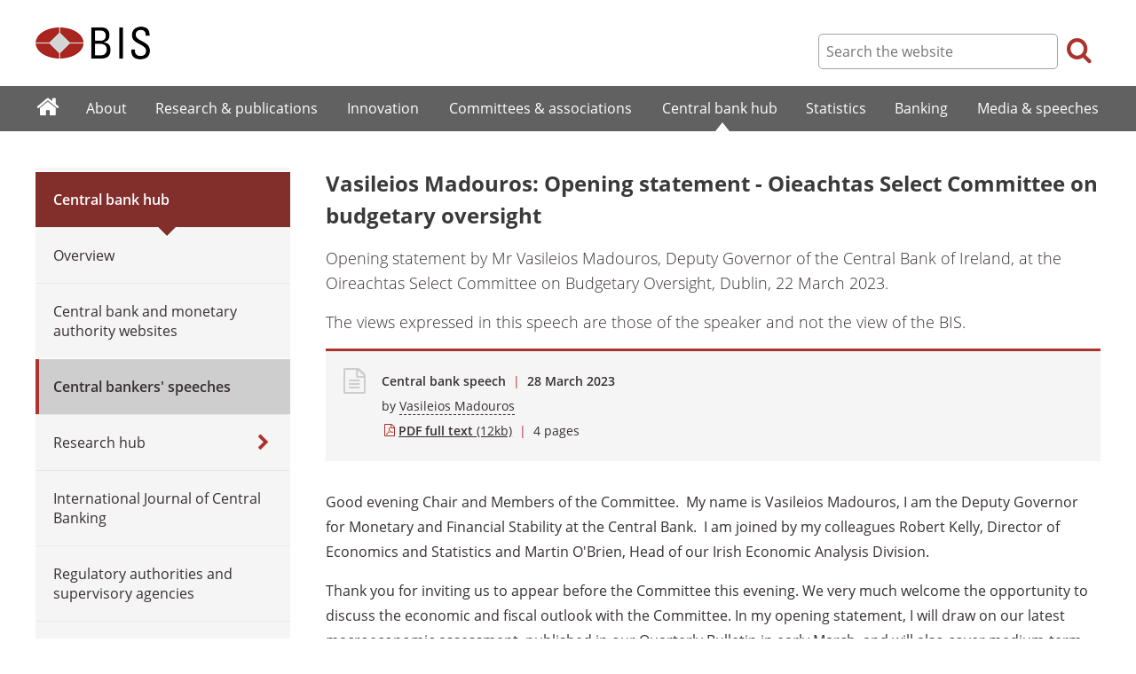

--- FILE ---
content_type: text/html; charset=UTF-8
request_url: https://www.bis.org/review/r230328e.htm
body_size: 9291
content:
<!DOCTYPE html>
<html class='no-js' lang='en' xml:lang='en' xmlns='http://www.w3.org/1999/xhtml'>
<head>
<meta content='IE=edge' http-equiv='X-UA-Compatible'>
<meta content='width=device-width, initial-scale=1.0' name='viewport'>
<meta content='text/html; charset=utf-8' http-equiv='Content-Type'>
<meta content='Vasileios Madouros: Opening statement - Oieachtas Select Committee on budgetary oversight ' property='og:title'>
<meta content='Opening statement by Mr Vasileios Madouros, Deputy Governor of the Central Bank of Ireland, at the Oireachtas Select Committee on Budgetary Oversight, Dublin, 22 March 2023. ' property='og:description'>
<meta content='https://www.bis.org/review/r230328e.htm' property='og:url'>
<link href='https://www.bis.org/review/r230328e.htm' rel='canonical'>
<meta content='https://www.bis.org/img/bislogo_og.jpg' property='og:image'>
<meta content='summary_large_image' name='twitter:card'>
<meta content='@bis_org' name='twitter:site'>
<meta content='Inflation' name='keywords'>
<meta content='Opening statement by Mr Vasileios Madouros, Deputy Governor of the Central Bank of Ireland, at the Oireachtas Select Committee on Budgetary Oversight, Dublin, 22 March 2023. ' name='description'>
<meta content='Tue, 28 Mar 2023 07:13:00 +0000' http-equiv='Last-Modified'>
<title>Vasileios Madouros: Opening statement - Oieachtas Select Committee on budgetary oversight </title>
<link rel="icon" type="image/x-icon" href="/favicon-570124710617266452aaee59dc8fe89474345158607e5dd372d3f5389925fe99.ico" />
<link rel="shortcut icon" type="image/x-icon" href="/favicon-570124710617266452aaee59dc8fe89474345158607e5dd372d3f5389925fe99.ico" />
<link rel="stylesheet" href="/bis_original/bis/bis-262d81e317cbfa091209278241285c98d68fd0108063707e26ed5056b5a8a9c7.css" />
<link rel="stylesheet" href="/bis_original/shared/print-5dd6ea242dd39ae99601c816cf6ba8e800e519f71ffa3f5a06a8ef0ddf95f597.css" media="print" />
<link rel="stylesheet" href="/bis_original/datepicker-2b8b830d9c7f6d44e13429eb6f9765b328252be7861d72d47fff747eed394520.css" />
<link rel="stylesheet" href="/bis_original/select2-9f92f610bb1b5969b636a4d9c11476007c07643dfa60decc107ec99c81529f51.css" />
<link rel="stylesheet" href="/application-7aad27a6997b61c1490ab5b33b9a9a23d7ae915d79bd20c9b87fb5f87797e242.css" />
<script src="/js/jquery3.js"></script>
<script src="/application-f7b990a121f2fc4ca1a797046ff8f2c3b157eb2bde2fb4263fbf60fdbfde7647.js"></script>
<script src="/js/modernizr.custom.js"></script>
<script src="/bis_original/bis/standard-pretty-4cdc8e5d8567b62371db0d5853b6fd2d2363f1126e880919f0d2fa3ff8b0acdb.js"></script>

<meta content='Vasileios Madouros: Opening statement - Oieachtas Select Committee on budgetary oversight ' name='citation_title'>
<meta content='Vasileios Madouros' name='citation_author'>
<meta content='2023-03-28' name='citation_publication_date'>
<meta content='2023-03-28' name='DC.date'>
</head>
<body>
<div class='dt tagwidth' id='body'>
<div id='bispage'>
<noscript>
<div class='_pagemsgdiv display-nojs noprint'>
<div class='pagemsg'>
This website requires javascript for proper use
</div>
</div>
</noscript>
<div class='_pagemsgdiv noprint' id='codemsg'>
<div style='display: table;'>
<div class='pagemsg' id='pagemsg'></div>
<input alt='close' id='pagemsgx' src='/img/icons/closeX.png' type='image'>
</div>
</div>
<div id='pagecontent'>
<div id='_review_r230328e_pdf'>
<div id='page-header'>
<div class='fullwidth-outer' id='pagehdr1'>
<div class='fullwidth-inner'>
<div id='pagehdr1table'>
<div id='hdr_logo'>
<a href="/"><img alt="The Bank for International Settlements" src="/img/bis-logo-short.gif" />
</a></div>
<div style='display:table-cell; width:100%;'></div>
<div class='noprint' id='hdr_tools'>
<div class='hdrtools_class' id='hdr_tool_search'>
<div class='hdr_searchicon icon icon-search' id='hdr_tool_searchicon'></div>
<div id='hdr_tool_searchiconX'>
<div class='spinner2 diagonal part-1'></div>
<div class='spinner2 diagonal part-2'></div>
</div>
</div>
<div class='hdrtools_class' id='hdr_tool_hamburger'>
<div class='noprint' id='hdr_tool_hamburgericon'>
<div class='menuhamburger spinner-master2' id='mobilemenu_hamburger'>
<div id='spinner'>
<div class='spinner2 diagonal part-1'></div>
<div class='spinner2 horizontal'></div>
<div class='spinner2 diagonal part-2'></div>
</div>
</div>
</div>
</div>
</div>
<div class='noprint' id='hdr_search'>
<form accept-charset='UTF-8' action='/search/index.htm' class='hdr_searchform' method='get'>
<div class='hdr_searchboxdiv'>
<fieldset class='hdr_searchbox'>
<input class='hdr_searchfield' id='sp_q' maxlength='80' name='globalset_q' placeholder='Search the website' type='text'>
</fieldset>
</div>
<div class='hdr_searchbuttondiv'>
<button class='hdr_searchbutton' type='submit'>
<span class='hdr_searchicon icon icon-search'></span>
</button>
</div>
</form>
</div>
</div>

</div>
</div>
<div class='fullwidth-outer' id='pagehdr2'>
<div class='fullwidth-inner'>
<div class='noprint' id='hdr_mobilesearch'>
<form accept-charset='UTF-8' action='/search/index.htm' class='hdr_searchform' method='get'>
<div class='hdr_searchboxdiv'>
<fieldset class='hdr_searchbox'>
<input class='hdr_searchfield' maxlength='80' name='globalset_q' placeholder='Search the website' type='text'>
</fieldset>
</div>
<div class='hdr_searchbuttondiv'>
<button class='hdr_searchbutton' type='submit'>
<span class='hdr_searchicon icon icon-search'></span>
</button>
</div>
</form>
</div>

</div>
</div>
</div>

<div class='noprint' id='accessibilityLinks'>
<a accesskey='0' href='#accessibilityLinks' title='access keys list'></a>
<a accesskey='1' href='#center' title='skip navigation'></a>
<a accesskey='2' href='#sp_q' title='quick search'></a>
<a accesskey='3' href='#main_menu' title='main menu'></a>
<a accesskey='4' href='#local_menu' title='local menu'></a>
<a accesskey='5' href='/sitemap/' title='sitemap'></a>
</div>
<div data-react-class="MainMenu" data-react-props="{&quot;document&quot;:{&quot;id&quot;:33973,&quot;id_cms&quot;:120432,&quot;path&quot;:&quot;/review/r230328e.pdf&quot;,&quot;menu_id&quot;:60,&quot;parent_id&quot;:null,&quot;short_title&quot;:&quot;Vasileios Madouros: Opening statement - Oieachtas Select Committee on budgetary oversight &quot;,&quot;long_title&quot;:&quot;\u003cp\u003e\u003cspan\u003eOpening statement by Mr Vasileios Madouros, Deputy Governor of the Central Bank of Ireland, \u003c/span\u003e\u003cspan\u003eat the Oireachtas Select Committee on Budgetary Oversight, Dublin, 22 March 2023. \u003c/span\u003e\u003c/p\u003e&quot;,&quot;chapter_title&quot;:null,&quot;extra_information&quot;:&quot;\u003cp\u003eOpening statement by Mr Vasileios Madouros, Deputy Governor of the Central Bank of Ireland, at the Oireachtas Select Committee on Budgetary Oversight, Dublin, 22 March 2023. \u003c/p\u003e&quot;,&quot;description&quot;:&quot;Opening statement by Mr Vasileios Madouros, Deputy Governor of the Central Bank of Ireland, at the Oireachtas Select Committee on Budgetary Oversight, Dublin, 22 March 2023. &quot;,&quot;abstract&quot;:null,&quot;content&quot;:&quot;\u003cp\u003eGood evening Chair and Members of the Committee.  My name is Vasileios Madouros, I am the Deputy Governor for Monetary and Financial Stability at the Central Bank.  I am joined by my colleagues Robert Kelly, Director of Economics and Statistics and Martin O&#39;Brien, Head of our Irish Economic Analysis Division. \u003c/p\u003e\r\n\u003cp\u003eThank you for inviting us to appear before the Committee this evening. We very much welcome the opportunity to discuss the economic and fiscal outlook with the Committee. In my opening statement, I will draw on our latest macroeconomic assessment, published in our Quarterly Bulletin in early March, and will also cover medium-term challenges for the public finances.\u003c/p\u003e\r\n\u003cp\u003eIt is worth flagging upfront that the projections in the Quarterly Bulletin were completed before the most recent period of volatility in international financial markets. In light of these developments, there is additional uncertainty around the baseline projections for growth and inflation.\u003c/p\u003e\r\n\u003cp\u003eAs you would expect, the Central Bank has been monitoring and evaluating global financial market developments, including through close engagement with our European counterparts and, domestically, under the auspices of Ireland&#39;s Financial Stability Group. The Irish and euro area banking sector is resilient to a wide range of potential adverse shocks, with strong capital and liquidity positions. Moreover, as the ECB President remarked last week, the Eurosystem stands ready to respond as necessary to preserve price stability and financial stability in the euro area.\u003ca class=\&quot;hashlink\&quot; id=\&quot;fn_1\&quot; href=\&quot;#fn1\&quot;\u003e\u003csup\u003e1\u003c/sup\u003e\u003c/a\u003e\u003c/p\u003e\r\n\u003ch3\u003eMedium-term economic and fiscal outlook\u003c/h3\u003e\r\n\u003cp\u003eWhile macroeconomic conditions are still challenging, primarily due to the continued high rate of inflation, the Irish economy overall has proven resilient. Indeed, recent activity levels have been somewhat stronger than we would have expected going into the winter months. \u003c/p\u003e\r\n\u003cp\u003eModified Domestic Demand (MDD) is estimated to have grown by 8.2 per cent in 2022, driven by a particularly strong recovery in the first half of the year. In the second half of 2022, the economy slowed significantly, as the economic effects of higher inflation began to take hold, limiting households&#39; purchasing power and business sentiment. \u003c/p\u003e\r\n\u003cp\u003eWe expect the two distinct halves of last year to be reversed in 2023. As inflation moderates over the course of the year, we expect a pick-up in real household disposable income, gradually restoring consumers&#39; purchasing power and supporting domestic economic activity.  Our latest forecast is for MDD growth of 3.1 per cent this year, 2.9 per cent in 2024 and 2.6 per cent in 2025.\u003c/p\u003e\r\n\u003cp\u003eThe robust performance of the labour market in Ireland is one of the clearest indications of the strength of current demand conditions in the economy. The unemployment rate remains at two-decade lows, and the post-pandemic growth in employment has been remarkably strong, with almost 2.6 million people working during the last quarter of the year. Relative to the available supply of labour, the number of vacancies in the economy remains particularly high. Such labour market tightness \u0026#8211; together with an expectation of some degree of real wage catch-up this year \u0026#8211; underpins our forecast of a pick-up in nominal wage growth in the near term, above recent historical averages. \u003c/p\u003e\r\n\u003cp\u003eTurning to inflation, it is likely that headline inflation has now peaked. In the absence of further energy price shocks, we expect it to moderate this year and next, as the effect of the spike in energy prices abates.  The wholesale price of gas for delivery at end-2023 is approximately 65 per cent lower now than what was the case in October 2022. Headline HICP inflation is projected to average 5 per cent this year, having averaged 8.1 per cent in 2022, with further declines in 2024 and 2025 to 3.2 and 2.2 per cent, respectively. \u003c/p\u003e\r\n\u003cp\u003eNevertheless, core inflation, which excludes the direct impact of energy prices and food and provides a measure of underlying inflationary dynamics, is likely to prove more persistent than headline inflation. This reflects the fact that the second-round effects of the energy price shock for business costs and, ultimately, the prices of other goods and services continue to filter through to the economy. It also reflects our expectation of continued labour market tighteness and more binding capacity constrainsts in the economy. Overall, core inflation is expected to average 3.5 per cent this year, having averaged 4.6 per cent last year, and be just below 3 per cent in 2024 and 2025. \u003c/p\u003e\r\n\u003cp\u003eHowever, there remains a significant amount of uncertainty around the precise path for inflation. This uncertainty stems from a number of factors: (1) global developments, including the potential for escalation in geopolitical tensions and the impact of the re-opening of China&#39;s economy on commodity prices,  (2) the evolving transmission of tighter monetary policy, both globally and in Ireland, (3) the dynamics between profit margins, wages and prices, and (4) the persistence of the imbalance between aggregate supply and demand conditions in the economy.\u003c/p\u003e\r\n\u003cp\u003eRestoring price stability is a necessary part of creating the conditions for macroeconomic stability. The societal costs of high and unstable inflation are very high. Through achieving price stability, monetary policy creates an environment in which firms and households can make the longer-term plans and investment decisions that generate the innovation and productivity that ultimately drives growth and prosperity.\u003c/p\u003e\r\n\u003cp\u003eWith euro area inflation projected to remain too high for too long, the ECB&#39;s Governing Council has continued raising policy rates, most recently by 50 basis points last week, to ensure a timely return of inflation back to its 2 per cent medium-term target. \u003c/p\u003e\r\n\u003cp\u003eLooking ahead, in the context of high uncertainty, the ECB&#39;s Governing Council will take a data-dependent approach to policy rate decisions, which will be determined by the Governing Council&#39;s assessment of the inflation outlook in light of the incoming economic and financial data, the dynamics of underlying inflation, and the strength of monetary policy transmission.\u003c/p\u003e\r\n\u003cp\u003eTurning to the public finances, the General Government Balance (GGB) is estimated to have moved from a deficit of 3 per cent of GNI* in 2021 to a surplus of 2.3 per cent last year. This reflects strong growth in tax revenue generally, but particularly so in terms of corporation tax receipts, which almost doubled in just two years and overtook VAT as the State&#39;s second-largest tax head.\u003c/p\u003e\r\n\u003cp\u003eExchequer data for the opening months of 2023 remains favourable and, despite the more moderate pace of economic growth this year, the GG surplus is forecast to increase to 2.7 per cent of GNI* (\u0026#8364;7.8bn). A further improvement in the GGB is expected over the medium term. This reflects the fact that the remaining temporary spending \u0026#8211; linked to cost of living measures and humanitarian supports \u0026#8211; is expected to wind down, leading to a surplus of 4.8 per cent of GNI* (\u0026#8364;15.8bn) projected in 2025. \u003c/p\u003e\r\n\u003cp\u003eThe General Government Debt (GGD) ratio is projected to decline in the coming years but to remain elevated\u003cstrong\u003e.\u003c/strong\u003e\u003cspan\u003e \u003c/span\u003eHaving increased to just under 110 per cent of GNI* during the pandemic, the debt ratio is estimated to have declined to 82.6 per cent last year and is projected to stand at 65 per cent by 2025.\u003c/p\u003e\r\n\u003cp\u003eDespite the increase in sovereign borrowing rates over the past year, debt dynamics are expected to remain favourable, supported by robust nominal medium-term growth and growing primary surpluses. From a funding perspective, the value of bonds maturing between now and 2025 is relatively low, and the current market rates for refinancing this debt remain below the rates at which those bonds were originally issued. Coupled with the large cash balances held by the National Treasury Management Agency (NTMA), this gives the State some additional flexibility from a funding perspective over the short-to-medium term.\u003c/p\u003e\r\n\u003ch3\u003eMedium-term challenges for the public finances\u003c/h3\u003e\r\n\u003cp\u003eDomestic policy has a significant role to play in how the economy adjusts to the shock presented by the war in Ukraine.  Fiscal support has been necessary to protect those most vulnerable in our society from the energy price shock.\u003c/p\u003e\r\n\u003cp\u003eFrom the perspective of macroeconomic management, it is important that fiscal supports are targeted, temporary and tailored to preserving incentives to consume less energy. Ensuring the temporary policy measures that support demand conditions are unwound in a timely fashion will reduce the potential of adding to medium-term inflationary pressures and creating a longer-term vulnerability in the public finances. \u003c/p\u003e\r\n\u003cp\u003eMore broadly, the portion of corporation tax receipts that does not appear to reflect domestic economic activity and stems from a relatively small number of firms continues to grow to an estimated \u0026#8364;10bn per annum.\u003ca class=\&quot;hashlink\&quot; id=\&quot;fn_2\&quot; href=\&quot;#fn2\&quot;\u003e\u003csup\u003e2\u003c/sup\u003e\u003c/a\u003e\u003cspan\u003e \u003c/span\u003eSuch revenues are subject to sudden change \u0026#8211; for example due to potential shocks stemming from the evolving framework for global corporation tax or any re-adjustment of multi-national enterprise value chains \u0026#8211; highlighting the risks of them forming part of permanent expenditure.\u003c/p\u003e\r\n\u003cp\u003eIn this regard, the transfer of \u0026#8364;6bn to the National Reserve Fund since Budget 2023 is a welcome development, and these resources provide the capacity to respond to future adverse shocks. In that context, as we approach the legislated asset ceiling of \u0026#8364;8bn, different options should be considered around  the evolution of the fund in the future, both in terms of its size as well as its use.\u003c/p\u003e\r\n\u003cp\u003eAddressing infrastructure constraints that limit sustainable growth, while further supporting a transition to a more resilient economy remains important.  The public finances face increasing demands in this respect, most immediately in terms of addressing the infrastructure shortfall in housing, while the costs associated with the transition to net zero and the ageing of the population also need to be addressed. \u003c/p\u003e\r\n\u003cp\u003eFunding core capital and current government expenditure from own resources, without recourse to additional debt funding, is more likely to reduce short and medium-term inflationary pressures.\u003ca class=\&quot;hashlink\&quot; id=\&quot;fn_3\&quot; href=\&quot;#fn3\&quot;\u003e\u003csup\u003e3\u003c/sup\u003e\u003c/a\u003e At the same time, appropriately using public finances and wider economic policy to enable sustainable private investment is essential if the challenges of housing, climate change, and population ageing are to be addressed fully.\u003c/p\u003e\r\n\u003cp\u003eGoing forward, policy actions and frameworks that support sustainable growth in living standards over the longer term, especially in light of the risks and challenges I have just mentioned, remain crucial.  The recent Commission on Taxation and Welfare and the progress on agreeing reforms to the EU economic governance framework are noteworthy in this regard.  The Commission&#39;s report sets out the need to adopt a net revenue-raising strategy over an appropriate timeframe through broadening the tax base to address fiscal sustainability challenges.  Alongside this, maintaining credible and meaningful benchmarks in EU and domestic frameworks to anchor fiscal policy is important, and an expenditure-based rule has benefits, especially when linked to the nominal trend growth rate of the economy.\u003c/p\u003e\r\n\u003ch3\u003eConcluding remarks\u003c/h3\u003e\r\n\u003cp\u003eTo conclude, the economy has proven resilient through a period of heightened uncertainty, in part reflecting the capacity for the public finances to operate in a countercyclical manner and provide support to households and firms in response to external shocks. To retain such capacity against future adverse shocks and to ensure sustainability, both now and into the future, careful management of the public finances in light of known and emerging priorities and challenges remains necessary.\u003c/p\u003e\r\n\u003chr /\u003e\r\n\u003cdiv class=\&quot;ts-footnote-2\&quot; id=\&quot;sC-component-footnotes\&quot;\u003e\r\n\u003cp class=\&quot;footnote\&quot;\u003e\u003cspan style=\&quot;font-size: 13.6px;\&quot;\u003e\u003ca class=\&quot;hashlink\&quot; name=\&quot;fn1\&quot; href=\&quot;#fn_1\&quot;\u003e\u003csup\u003e1\u003c/sup\u003e\u003c/a\u003e \u003c/span\u003e\u003ca class=\&quot;external-link\&quot; href=\&quot;https://www.ecb.europa.eu/press/pressconf/2023/html/ecb.is230316~6c10b087b5.en.html\&quot; data-sf-ec-immutable=\&quot;\&quot;\u003eMonetary Policy Statement, March 2023\u003c/a\u003e.  \u003c/p\u003e\r\n\u003c/div\u003e\r\n\u003cdiv\u003e\r\n\u003cdiv id=\&quot;ftn2\&quot;\u003e\r\n\u003cp class=\&quot;footnote\&quot;\u003e\u003cspan style=\&quot;font-size: 13.6px;\&quot;\u003e\u003ca class=\&quot;hashlink\&quot; name=\&quot;fn2\&quot; href=\&quot;#fn_2\&quot;\u003e\u003csup\u003e2\u003c/sup\u003e\u003c/a\u003e \u003c/span\u003eExcluding such receipts, the GGB would have been in deficit to the equivalent of 1 per cent of GNI* last year.\u003c/p\u003e\r\n\u003c/div\u003e\r\n\u003cdiv id=\&quot;ftn3\&quot;\u003e\r\n\u003cp class=\&quot;footnote\&quot;\u003e\u003cspan style=\&quot;font-size: 13.6px;\&quot;\u003e\u003ca class=\&quot;hashlink\&quot; name=\&quot;fn3\&quot; href=\&quot;#fn_3\&quot;\u003e\u003csup\u003e3\u003c/sup\u003e\u003c/a\u003e \u003c/span\u003eSee\u003cspan\u003e \u003c/span\u003e\u003ca class=\&quot;external-link\&quot; href=\&quot;https://www.sciencedirect.com/science/article/abs/pii/S0264999319313811\&quot;\u003eHickey, Lozej and Smyth (2020)\u003c/a\u003e.\u003c/p\u003e\r\n\u003c/div\u003e\r\n\u003c/div\u003e&quot;,&quot;display_position&quot;:null,&quot;layout&quot;:null,&quot;publication_start_date&quot;:&quot;2023-03-28T09:13:00.000+02:00&quot;,&quot;created_at&quot;:&quot;2023-03-28T09:13:00.000+02:00&quot;,&quot;updated_at&quot;:&quot;2023-03-28T09:19:00.000+02:00&quot;,&quot;pdf_pages&quot;:4,&quot;pdf_file_size&quot;:12,&quot;pdf_use_title&quot;:false,&quot;series_name&quot;:null,&quot;html_header&quot;:null,&quot;html_footer&quot;:null,&quot;has_content&quot;:true}}" data-react-cache-id="MainMenu-0"></div>
<div class='fullwidth-outer' id='page-breadcrumbs'>
<div class='fullwidth-inner'>
<div data-react-class="Breadcrumbs" data-react-props="{&quot;document&quot;:{&quot;id&quot;:33973,&quot;id_cms&quot;:120432,&quot;path&quot;:&quot;/review/r230328e.pdf&quot;,&quot;menu_id&quot;:60,&quot;parent_id&quot;:null,&quot;short_title&quot;:&quot;Vasileios Madouros: Opening statement - Oieachtas Select Committee on budgetary oversight &quot;,&quot;long_title&quot;:&quot;\u003cp\u003e\u003cspan\u003eOpening statement by Mr Vasileios Madouros, Deputy Governor of the Central Bank of Ireland, \u003c/span\u003e\u003cspan\u003eat the Oireachtas Select Committee on Budgetary Oversight, Dublin, 22 March 2023. \u003c/span\u003e\u003c/p\u003e&quot;,&quot;chapter_title&quot;:null,&quot;extra_information&quot;:&quot;\u003cp\u003eOpening statement by Mr Vasileios Madouros, Deputy Governor of the Central Bank of Ireland, at the Oireachtas Select Committee on Budgetary Oversight, Dublin, 22 March 2023. \u003c/p\u003e&quot;,&quot;description&quot;:&quot;Opening statement by Mr Vasileios Madouros, Deputy Governor of the Central Bank of Ireland, at the Oireachtas Select Committee on Budgetary Oversight, Dublin, 22 March 2023. &quot;,&quot;abstract&quot;:null,&quot;content&quot;:&quot;\u003cp\u003eGood evening Chair and Members of the Committee.  My name is Vasileios Madouros, I am the Deputy Governor for Monetary and Financial Stability at the Central Bank.  I am joined by my colleagues Robert Kelly, Director of Economics and Statistics and Martin O&#39;Brien, Head of our Irish Economic Analysis Division. \u003c/p\u003e\r\n\u003cp\u003eThank you for inviting us to appear before the Committee this evening. We very much welcome the opportunity to discuss the economic and fiscal outlook with the Committee. In my opening statement, I will draw on our latest macroeconomic assessment, published in our Quarterly Bulletin in early March, and will also cover medium-term challenges for the public finances.\u003c/p\u003e\r\n\u003cp\u003eIt is worth flagging upfront that the projections in the Quarterly Bulletin were completed before the most recent period of volatility in international financial markets. In light of these developments, there is additional uncertainty around the baseline projections for growth and inflation.\u003c/p\u003e\r\n\u003cp\u003eAs you would expect, the Central Bank has been monitoring and evaluating global financial market developments, including through close engagement with our European counterparts and, domestically, under the auspices of Ireland&#39;s Financial Stability Group. The Irish and euro area banking sector is resilient to a wide range of potential adverse shocks, with strong capital and liquidity positions. Moreover, as the ECB President remarked last week, the Eurosystem stands ready to respond as necessary to preserve price stability and financial stability in the euro area.\u003ca class=\&quot;hashlink\&quot; id=\&quot;fn_1\&quot; href=\&quot;#fn1\&quot;\u003e\u003csup\u003e1\u003c/sup\u003e\u003c/a\u003e\u003c/p\u003e\r\n\u003ch3\u003eMedium-term economic and fiscal outlook\u003c/h3\u003e\r\n\u003cp\u003eWhile macroeconomic conditions are still challenging, primarily due to the continued high rate of inflation, the Irish economy overall has proven resilient. Indeed, recent activity levels have been somewhat stronger than we would have expected going into the winter months. \u003c/p\u003e\r\n\u003cp\u003eModified Domestic Demand (MDD) is estimated to have grown by 8.2 per cent in 2022, driven by a particularly strong recovery in the first half of the year. In the second half of 2022, the economy slowed significantly, as the economic effects of higher inflation began to take hold, limiting households&#39; purchasing power and business sentiment. \u003c/p\u003e\r\n\u003cp\u003eWe expect the two distinct halves of last year to be reversed in 2023. As inflation moderates over the course of the year, we expect a pick-up in real household disposable income, gradually restoring consumers&#39; purchasing power and supporting domestic economic activity.  Our latest forecast is for MDD growth of 3.1 per cent this year, 2.9 per cent in 2024 and 2.6 per cent in 2025.\u003c/p\u003e\r\n\u003cp\u003eThe robust performance of the labour market in Ireland is one of the clearest indications of the strength of current demand conditions in the economy. The unemployment rate remains at two-decade lows, and the post-pandemic growth in employment has been remarkably strong, with almost 2.6 million people working during the last quarter of the year. Relative to the available supply of labour, the number of vacancies in the economy remains particularly high. Such labour market tightness \u0026#8211; together with an expectation of some degree of real wage catch-up this year \u0026#8211; underpins our forecast of a pick-up in nominal wage growth in the near term, above recent historical averages. \u003c/p\u003e\r\n\u003cp\u003eTurning to inflation, it is likely that headline inflation has now peaked. In the absence of further energy price shocks, we expect it to moderate this year and next, as the effect of the spike in energy prices abates.  The wholesale price of gas for delivery at end-2023 is approximately 65 per cent lower now than what was the case in October 2022. Headline HICP inflation is projected to average 5 per cent this year, having averaged 8.1 per cent in 2022, with further declines in 2024 and 2025 to 3.2 and 2.2 per cent, respectively. \u003c/p\u003e\r\n\u003cp\u003eNevertheless, core inflation, which excludes the direct impact of energy prices and food and provides a measure of underlying inflationary dynamics, is likely to prove more persistent than headline inflation. This reflects the fact that the second-round effects of the energy price shock for business costs and, ultimately, the prices of other goods and services continue to filter through to the economy. It also reflects our expectation of continued labour market tighteness and more binding capacity constrainsts in the economy. Overall, core inflation is expected to average 3.5 per cent this year, having averaged 4.6 per cent last year, and be just below 3 per cent in 2024 and 2025. \u003c/p\u003e\r\n\u003cp\u003eHowever, there remains a significant amount of uncertainty around the precise path for inflation. This uncertainty stems from a number of factors: (1) global developments, including the potential for escalation in geopolitical tensions and the impact of the re-opening of China&#39;s economy on commodity prices,  (2) the evolving transmission of tighter monetary policy, both globally and in Ireland, (3) the dynamics between profit margins, wages and prices, and (4) the persistence of the imbalance between aggregate supply and demand conditions in the economy.\u003c/p\u003e\r\n\u003cp\u003eRestoring price stability is a necessary part of creating the conditions for macroeconomic stability. The societal costs of high and unstable inflation are very high. Through achieving price stability, monetary policy creates an environment in which firms and households can make the longer-term plans and investment decisions that generate the innovation and productivity that ultimately drives growth and prosperity.\u003c/p\u003e\r\n\u003cp\u003eWith euro area inflation projected to remain too high for too long, the ECB&#39;s Governing Council has continued raising policy rates, most recently by 50 basis points last week, to ensure a timely return of inflation back to its 2 per cent medium-term target. \u003c/p\u003e\r\n\u003cp\u003eLooking ahead, in the context of high uncertainty, the ECB&#39;s Governing Council will take a data-dependent approach to policy rate decisions, which will be determined by the Governing Council&#39;s assessment of the inflation outlook in light of the incoming economic and financial data, the dynamics of underlying inflation, and the strength of monetary policy transmission.\u003c/p\u003e\r\n\u003cp\u003eTurning to the public finances, the General Government Balance (GGB) is estimated to have moved from a deficit of 3 per cent of GNI* in 2021 to a surplus of 2.3 per cent last year. This reflects strong growth in tax revenue generally, but particularly so in terms of corporation tax receipts, which almost doubled in just two years and overtook VAT as the State&#39;s second-largest tax head.\u003c/p\u003e\r\n\u003cp\u003eExchequer data for the opening months of 2023 remains favourable and, despite the more moderate pace of economic growth this year, the GG surplus is forecast to increase to 2.7 per cent of GNI* (\u0026#8364;7.8bn). A further improvement in the GGB is expected over the medium term. This reflects the fact that the remaining temporary spending \u0026#8211; linked to cost of living measures and humanitarian supports \u0026#8211; is expected to wind down, leading to a surplus of 4.8 per cent of GNI* (\u0026#8364;15.8bn) projected in 2025. \u003c/p\u003e\r\n\u003cp\u003eThe General Government Debt (GGD) ratio is projected to decline in the coming years but to remain elevated\u003cstrong\u003e.\u003c/strong\u003e\u003cspan\u003e \u003c/span\u003eHaving increased to just under 110 per cent of GNI* during the pandemic, the debt ratio is estimated to have declined to 82.6 per cent last year and is projected to stand at 65 per cent by 2025.\u003c/p\u003e\r\n\u003cp\u003eDespite the increase in sovereign borrowing rates over the past year, debt dynamics are expected to remain favourable, supported by robust nominal medium-term growth and growing primary surpluses. From a funding perspective, the value of bonds maturing between now and 2025 is relatively low, and the current market rates for refinancing this debt remain below the rates at which those bonds were originally issued. Coupled with the large cash balances held by the National Treasury Management Agency (NTMA), this gives the State some additional flexibility from a funding perspective over the short-to-medium term.\u003c/p\u003e\r\n\u003ch3\u003eMedium-term challenges for the public finances\u003c/h3\u003e\r\n\u003cp\u003eDomestic policy has a significant role to play in how the economy adjusts to the shock presented by the war in Ukraine.  Fiscal support has been necessary to protect those most vulnerable in our society from the energy price shock.\u003c/p\u003e\r\n\u003cp\u003eFrom the perspective of macroeconomic management, it is important that fiscal supports are targeted, temporary and tailored to preserving incentives to consume less energy. Ensuring the temporary policy measures that support demand conditions are unwound in a timely fashion will reduce the potential of adding to medium-term inflationary pressures and creating a longer-term vulnerability in the public finances. \u003c/p\u003e\r\n\u003cp\u003eMore broadly, the portion of corporation tax receipts that does not appear to reflect domestic economic activity and stems from a relatively small number of firms continues to grow to an estimated \u0026#8364;10bn per annum.\u003ca class=\&quot;hashlink\&quot; id=\&quot;fn_2\&quot; href=\&quot;#fn2\&quot;\u003e\u003csup\u003e2\u003c/sup\u003e\u003c/a\u003e\u003cspan\u003e \u003c/span\u003eSuch revenues are subject to sudden change \u0026#8211; for example due to potential shocks stemming from the evolving framework for global corporation tax or any re-adjustment of multi-national enterprise value chains \u0026#8211; highlighting the risks of them forming part of permanent expenditure.\u003c/p\u003e\r\n\u003cp\u003eIn this regard, the transfer of \u0026#8364;6bn to the National Reserve Fund since Budget 2023 is a welcome development, and these resources provide the capacity to respond to future adverse shocks. In that context, as we approach the legislated asset ceiling of \u0026#8364;8bn, different options should be considered around  the evolution of the fund in the future, both in terms of its size as well as its use.\u003c/p\u003e\r\n\u003cp\u003eAddressing infrastructure constraints that limit sustainable growth, while further supporting a transition to a more resilient economy remains important.  The public finances face increasing demands in this respect, most immediately in terms of addressing the infrastructure shortfall in housing, while the costs associated with the transition to net zero and the ageing of the population also need to be addressed. \u003c/p\u003e\r\n\u003cp\u003eFunding core capital and current government expenditure from own resources, without recourse to additional debt funding, is more likely to reduce short and medium-term inflationary pressures.\u003ca class=\&quot;hashlink\&quot; id=\&quot;fn_3\&quot; href=\&quot;#fn3\&quot;\u003e\u003csup\u003e3\u003c/sup\u003e\u003c/a\u003e At the same time, appropriately using public finances and wider economic policy to enable sustainable private investment is essential if the challenges of housing, climate change, and population ageing are to be addressed fully.\u003c/p\u003e\r\n\u003cp\u003eGoing forward, policy actions and frameworks that support sustainable growth in living standards over the longer term, especially in light of the risks and challenges I have just mentioned, remain crucial.  The recent Commission on Taxation and Welfare and the progress on agreeing reforms to the EU economic governance framework are noteworthy in this regard.  The Commission&#39;s report sets out the need to adopt a net revenue-raising strategy over an appropriate timeframe through broadening the tax base to address fiscal sustainability challenges.  Alongside this, maintaining credible and meaningful benchmarks in EU and domestic frameworks to anchor fiscal policy is important, and an expenditure-based rule has benefits, especially when linked to the nominal trend growth rate of the economy.\u003c/p\u003e\r\n\u003ch3\u003eConcluding remarks\u003c/h3\u003e\r\n\u003cp\u003eTo conclude, the economy has proven resilient through a period of heightened uncertainty, in part reflecting the capacity for the public finances to operate in a countercyclical manner and provide support to households and firms in response to external shocks. To retain such capacity against future adverse shocks and to ensure sustainability, both now and into the future, careful management of the public finances in light of known and emerging priorities and challenges remains necessary.\u003c/p\u003e\r\n\u003chr /\u003e\r\n\u003cdiv class=\&quot;ts-footnote-2\&quot; id=\&quot;sC-component-footnotes\&quot;\u003e\r\n\u003cp class=\&quot;footnote\&quot;\u003e\u003cspan style=\&quot;font-size: 13.6px;\&quot;\u003e\u003ca class=\&quot;hashlink\&quot; name=\&quot;fn1\&quot; href=\&quot;#fn_1\&quot;\u003e\u003csup\u003e1\u003c/sup\u003e\u003c/a\u003e \u003c/span\u003e\u003ca class=\&quot;external-link\&quot; href=\&quot;https://www.ecb.europa.eu/press/pressconf/2023/html/ecb.is230316~6c10b087b5.en.html\&quot; data-sf-ec-immutable=\&quot;\&quot;\u003eMonetary Policy Statement, March 2023\u003c/a\u003e.  \u003c/p\u003e\r\n\u003c/div\u003e\r\n\u003cdiv\u003e\r\n\u003cdiv id=\&quot;ftn2\&quot;\u003e\r\n\u003cp class=\&quot;footnote\&quot;\u003e\u003cspan style=\&quot;font-size: 13.6px;\&quot;\u003e\u003ca class=\&quot;hashlink\&quot; name=\&quot;fn2\&quot; href=\&quot;#fn_2\&quot;\u003e\u003csup\u003e2\u003c/sup\u003e\u003c/a\u003e \u003c/span\u003eExcluding such receipts, the GGB would have been in deficit to the equivalent of 1 per cent of GNI* last year.\u003c/p\u003e\r\n\u003c/div\u003e\r\n\u003cdiv id=\&quot;ftn3\&quot;\u003e\r\n\u003cp class=\&quot;footnote\&quot;\u003e\u003cspan style=\&quot;font-size: 13.6px;\&quot;\u003e\u003ca class=\&quot;hashlink\&quot; name=\&quot;fn3\&quot; href=\&quot;#fn_3\&quot;\u003e\u003csup\u003e3\u003c/sup\u003e\u003c/a\u003e \u003c/span\u003eSee\u003cspan\u003e \u003c/span\u003e\u003ca class=\&quot;external-link\&quot; href=\&quot;https://www.sciencedirect.com/science/article/abs/pii/S0264999319313811\&quot;\u003eHickey, Lozej and Smyth (2020)\u003c/a\u003e.\u003c/p\u003e\r\n\u003c/div\u003e\r\n\u003c/div\u003e&quot;,&quot;display_position&quot;:null,&quot;layout&quot;:null,&quot;publication_start_date&quot;:&quot;2023-03-28T09:13:00.000+02:00&quot;,&quot;created_at&quot;:&quot;2023-03-28T09:13:00.000+02:00&quot;,&quot;updated_at&quot;:&quot;2023-03-28T09:19:00.000+02:00&quot;,&quot;pdf_pages&quot;:4,&quot;pdf_file_size&quot;:12,&quot;pdf_use_title&quot;:false,&quot;series_name&quot;:null,&quot;html_header&quot;:null,&quot;html_footer&quot;:null,&quot;has_content&quot;:true},&quot;document_links&quot;:[],&quot;document_parent_path&quot;:null}" data-react-cache-id="Breadcrumbs-0"></div>

</div>
</div>
<div class='fullwidth-outer'>
<div class='fullwidth-inner'>
<div class='document_container' id='container'>
<div class='column noprint' id='left'>
<div data-react-class="LocalMenu" data-react-props="{&quot;document&quot;:{&quot;id&quot;:33973,&quot;id_cms&quot;:120432,&quot;path&quot;:&quot;/review/r230328e.pdf&quot;,&quot;menu_id&quot;:60,&quot;parent_id&quot;:null,&quot;short_title&quot;:&quot;Vasileios Madouros: Opening statement - Oieachtas Select Committee on budgetary oversight &quot;,&quot;long_title&quot;:&quot;\u003cp\u003e\u003cspan\u003eOpening statement by Mr Vasileios Madouros, Deputy Governor of the Central Bank of Ireland, \u003c/span\u003e\u003cspan\u003eat the Oireachtas Select Committee on Budgetary Oversight, Dublin, 22 March 2023. \u003c/span\u003e\u003c/p\u003e&quot;,&quot;chapter_title&quot;:null,&quot;extra_information&quot;:&quot;\u003cp\u003eOpening statement by Mr Vasileios Madouros, Deputy Governor of the Central Bank of Ireland, at the Oireachtas Select Committee on Budgetary Oversight, Dublin, 22 March 2023. \u003c/p\u003e&quot;,&quot;description&quot;:&quot;Opening statement by Mr Vasileios Madouros, Deputy Governor of the Central Bank of Ireland, at the Oireachtas Select Committee on Budgetary Oversight, Dublin, 22 March 2023. &quot;,&quot;abstract&quot;:null,&quot;content&quot;:&quot;\u003cp\u003eGood evening Chair and Members of the Committee.  My name is Vasileios Madouros, I am the Deputy Governor for Monetary and Financial Stability at the Central Bank.  I am joined by my colleagues Robert Kelly, Director of Economics and Statistics and Martin O&#39;Brien, Head of our Irish Economic Analysis Division. \u003c/p\u003e\r\n\u003cp\u003eThank you for inviting us to appear before the Committee this evening. We very much welcome the opportunity to discuss the economic and fiscal outlook with the Committee. In my opening statement, I will draw on our latest macroeconomic assessment, published in our Quarterly Bulletin in early March, and will also cover medium-term challenges for the public finances.\u003c/p\u003e\r\n\u003cp\u003eIt is worth flagging upfront that the projections in the Quarterly Bulletin were completed before the most recent period of volatility in international financial markets. In light of these developments, there is additional uncertainty around the baseline projections for growth and inflation.\u003c/p\u003e\r\n\u003cp\u003eAs you would expect, the Central Bank has been monitoring and evaluating global financial market developments, including through close engagement with our European counterparts and, domestically, under the auspices of Ireland&#39;s Financial Stability Group. The Irish and euro area banking sector is resilient to a wide range of potential adverse shocks, with strong capital and liquidity positions. Moreover, as the ECB President remarked last week, the Eurosystem stands ready to respond as necessary to preserve price stability and financial stability in the euro area.\u003ca class=\&quot;hashlink\&quot; id=\&quot;fn_1\&quot; href=\&quot;#fn1\&quot;\u003e\u003csup\u003e1\u003c/sup\u003e\u003c/a\u003e\u003c/p\u003e\r\n\u003ch3\u003eMedium-term economic and fiscal outlook\u003c/h3\u003e\r\n\u003cp\u003eWhile macroeconomic conditions are still challenging, primarily due to the continued high rate of inflation, the Irish economy overall has proven resilient. Indeed, recent activity levels have been somewhat stronger than we would have expected going into the winter months. \u003c/p\u003e\r\n\u003cp\u003eModified Domestic Demand (MDD) is estimated to have grown by 8.2 per cent in 2022, driven by a particularly strong recovery in the first half of the year. In the second half of 2022, the economy slowed significantly, as the economic effects of higher inflation began to take hold, limiting households&#39; purchasing power and business sentiment. \u003c/p\u003e\r\n\u003cp\u003eWe expect the two distinct halves of last year to be reversed in 2023. As inflation moderates over the course of the year, we expect a pick-up in real household disposable income, gradually restoring consumers&#39; purchasing power and supporting domestic economic activity.  Our latest forecast is for MDD growth of 3.1 per cent this year, 2.9 per cent in 2024 and 2.6 per cent in 2025.\u003c/p\u003e\r\n\u003cp\u003eThe robust performance of the labour market in Ireland is one of the clearest indications of the strength of current demand conditions in the economy. The unemployment rate remains at two-decade lows, and the post-pandemic growth in employment has been remarkably strong, with almost 2.6 million people working during the last quarter of the year. Relative to the available supply of labour, the number of vacancies in the economy remains particularly high. Such labour market tightness \u0026#8211; together with an expectation of some degree of real wage catch-up this year \u0026#8211; underpins our forecast of a pick-up in nominal wage growth in the near term, above recent historical averages. \u003c/p\u003e\r\n\u003cp\u003eTurning to inflation, it is likely that headline inflation has now peaked. In the absence of further energy price shocks, we expect it to moderate this year and next, as the effect of the spike in energy prices abates.  The wholesale price of gas for delivery at end-2023 is approximately 65 per cent lower now than what was the case in October 2022. Headline HICP inflation is projected to average 5 per cent this year, having averaged 8.1 per cent in 2022, with further declines in 2024 and 2025 to 3.2 and 2.2 per cent, respectively. \u003c/p\u003e\r\n\u003cp\u003eNevertheless, core inflation, which excludes the direct impact of energy prices and food and provides a measure of underlying inflationary dynamics, is likely to prove more persistent than headline inflation. This reflects the fact that the second-round effects of the energy price shock for business costs and, ultimately, the prices of other goods and services continue to filter through to the economy. It also reflects our expectation of continued labour market tighteness and more binding capacity constrainsts in the economy. Overall, core inflation is expected to average 3.5 per cent this year, having averaged 4.6 per cent last year, and be just below 3 per cent in 2024 and 2025. \u003c/p\u003e\r\n\u003cp\u003eHowever, there remains a significant amount of uncertainty around the precise path for inflation. This uncertainty stems from a number of factors: (1) global developments, including the potential for escalation in geopolitical tensions and the impact of the re-opening of China&#39;s economy on commodity prices,  (2) the evolving transmission of tighter monetary policy, both globally and in Ireland, (3) the dynamics between profit margins, wages and prices, and (4) the persistence of the imbalance between aggregate supply and demand conditions in the economy.\u003c/p\u003e\r\n\u003cp\u003eRestoring price stability is a necessary part of creating the conditions for macroeconomic stability. The societal costs of high and unstable inflation are very high. Through achieving price stability, monetary policy creates an environment in which firms and households can make the longer-term plans and investment decisions that generate the innovation and productivity that ultimately drives growth and prosperity.\u003c/p\u003e\r\n\u003cp\u003eWith euro area inflation projected to remain too high for too long, the ECB&#39;s Governing Council has continued raising policy rates, most recently by 50 basis points last week, to ensure a timely return of inflation back to its 2 per cent medium-term target. \u003c/p\u003e\r\n\u003cp\u003eLooking ahead, in the context of high uncertainty, the ECB&#39;s Governing Council will take a data-dependent approach to policy rate decisions, which will be determined by the Governing Council&#39;s assessment of the inflation outlook in light of the incoming economic and financial data, the dynamics of underlying inflation, and the strength of monetary policy transmission.\u003c/p\u003e\r\n\u003cp\u003eTurning to the public finances, the General Government Balance (GGB) is estimated to have moved from a deficit of 3 per cent of GNI* in 2021 to a surplus of 2.3 per cent last year. This reflects strong growth in tax revenue generally, but particularly so in terms of corporation tax receipts, which almost doubled in just two years and overtook VAT as the State&#39;s second-largest tax head.\u003c/p\u003e\r\n\u003cp\u003eExchequer data for the opening months of 2023 remains favourable and, despite the more moderate pace of economic growth this year, the GG surplus is forecast to increase to 2.7 per cent of GNI* (\u0026#8364;7.8bn). A further improvement in the GGB is expected over the medium term. This reflects the fact that the remaining temporary spending \u0026#8211; linked to cost of living measures and humanitarian supports \u0026#8211; is expected to wind down, leading to a surplus of 4.8 per cent of GNI* (\u0026#8364;15.8bn) projected in 2025. \u003c/p\u003e\r\n\u003cp\u003eThe General Government Debt (GGD) ratio is projected to decline in the coming years but to remain elevated\u003cstrong\u003e.\u003c/strong\u003e\u003cspan\u003e \u003c/span\u003eHaving increased to just under 110 per cent of GNI* during the pandemic, the debt ratio is estimated to have declined to 82.6 per cent last year and is projected to stand at 65 per cent by 2025.\u003c/p\u003e\r\n\u003cp\u003eDespite the increase in sovereign borrowing rates over the past year, debt dynamics are expected to remain favourable, supported by robust nominal medium-term growth and growing primary surpluses. From a funding perspective, the value of bonds maturing between now and 2025 is relatively low, and the current market rates for refinancing this debt remain below the rates at which those bonds were originally issued. Coupled with the large cash balances held by the National Treasury Management Agency (NTMA), this gives the State some additional flexibility from a funding perspective over the short-to-medium term.\u003c/p\u003e\r\n\u003ch3\u003eMedium-term challenges for the public finances\u003c/h3\u003e\r\n\u003cp\u003eDomestic policy has a significant role to play in how the economy adjusts to the shock presented by the war in Ukraine.  Fiscal support has been necessary to protect those most vulnerable in our society from the energy price shock.\u003c/p\u003e\r\n\u003cp\u003eFrom the perspective of macroeconomic management, it is important that fiscal supports are targeted, temporary and tailored to preserving incentives to consume less energy. Ensuring the temporary policy measures that support demand conditions are unwound in a timely fashion will reduce the potential of adding to medium-term inflationary pressures and creating a longer-term vulnerability in the public finances. \u003c/p\u003e\r\n\u003cp\u003eMore broadly, the portion of corporation tax receipts that does not appear to reflect domestic economic activity and stems from a relatively small number of firms continues to grow to an estimated \u0026#8364;10bn per annum.\u003ca class=\&quot;hashlink\&quot; id=\&quot;fn_2\&quot; href=\&quot;#fn2\&quot;\u003e\u003csup\u003e2\u003c/sup\u003e\u003c/a\u003e\u003cspan\u003e \u003c/span\u003eSuch revenues are subject to sudden change \u0026#8211; for example due to potential shocks stemming from the evolving framework for global corporation tax or any re-adjustment of multi-national enterprise value chains \u0026#8211; highlighting the risks of them forming part of permanent expenditure.\u003c/p\u003e\r\n\u003cp\u003eIn this regard, the transfer of \u0026#8364;6bn to the National Reserve Fund since Budget 2023 is a welcome development, and these resources provide the capacity to respond to future adverse shocks. In that context, as we approach the legislated asset ceiling of \u0026#8364;8bn, different options should be considered around  the evolution of the fund in the future, both in terms of its size as well as its use.\u003c/p\u003e\r\n\u003cp\u003eAddressing infrastructure constraints that limit sustainable growth, while further supporting a transition to a more resilient economy remains important.  The public finances face increasing demands in this respect, most immediately in terms of addressing the infrastructure shortfall in housing, while the costs associated with the transition to net zero and the ageing of the population also need to be addressed. \u003c/p\u003e\r\n\u003cp\u003eFunding core capital and current government expenditure from own resources, without recourse to additional debt funding, is more likely to reduce short and medium-term inflationary pressures.\u003ca class=\&quot;hashlink\&quot; id=\&quot;fn_3\&quot; href=\&quot;#fn3\&quot;\u003e\u003csup\u003e3\u003c/sup\u003e\u003c/a\u003e At the same time, appropriately using public finances and wider economic policy to enable sustainable private investment is essential if the challenges of housing, climate change, and population ageing are to be addressed fully.\u003c/p\u003e\r\n\u003cp\u003eGoing forward, policy actions and frameworks that support sustainable growth in living standards over the longer term, especially in light of the risks and challenges I have just mentioned, remain crucial.  The recent Commission on Taxation and Welfare and the progress on agreeing reforms to the EU economic governance framework are noteworthy in this regard.  The Commission&#39;s report sets out the need to adopt a net revenue-raising strategy over an appropriate timeframe through broadening the tax base to address fiscal sustainability challenges.  Alongside this, maintaining credible and meaningful benchmarks in EU and domestic frameworks to anchor fiscal policy is important, and an expenditure-based rule has benefits, especially when linked to the nominal trend growth rate of the economy.\u003c/p\u003e\r\n\u003ch3\u003eConcluding remarks\u003c/h3\u003e\r\n\u003cp\u003eTo conclude, the economy has proven resilient through a period of heightened uncertainty, in part reflecting the capacity for the public finances to operate in a countercyclical manner and provide support to households and firms in response to external shocks. To retain such capacity against future adverse shocks and to ensure sustainability, both now and into the future, careful management of the public finances in light of known and emerging priorities and challenges remains necessary.\u003c/p\u003e\r\n\u003chr /\u003e\r\n\u003cdiv class=\&quot;ts-footnote-2\&quot; id=\&quot;sC-component-footnotes\&quot;\u003e\r\n\u003cp class=\&quot;footnote\&quot;\u003e\u003cspan style=\&quot;font-size: 13.6px;\&quot;\u003e\u003ca class=\&quot;hashlink\&quot; name=\&quot;fn1\&quot; href=\&quot;#fn_1\&quot;\u003e\u003csup\u003e1\u003c/sup\u003e\u003c/a\u003e \u003c/span\u003e\u003ca class=\&quot;external-link\&quot; href=\&quot;https://www.ecb.europa.eu/press/pressconf/2023/html/ecb.is230316~6c10b087b5.en.html\&quot; data-sf-ec-immutable=\&quot;\&quot;\u003eMonetary Policy Statement, March 2023\u003c/a\u003e.  \u003c/p\u003e\r\n\u003c/div\u003e\r\n\u003cdiv\u003e\r\n\u003cdiv id=\&quot;ftn2\&quot;\u003e\r\n\u003cp class=\&quot;footnote\&quot;\u003e\u003cspan style=\&quot;font-size: 13.6px;\&quot;\u003e\u003ca class=\&quot;hashlink\&quot; name=\&quot;fn2\&quot; href=\&quot;#fn_2\&quot;\u003e\u003csup\u003e2\u003c/sup\u003e\u003c/a\u003e \u003c/span\u003eExcluding such receipts, the GGB would have been in deficit to the equivalent of 1 per cent of GNI* last year.\u003c/p\u003e\r\n\u003c/div\u003e\r\n\u003cdiv id=\&quot;ftn3\&quot;\u003e\r\n\u003cp class=\&quot;footnote\&quot;\u003e\u003cspan style=\&quot;font-size: 13.6px;\&quot;\u003e\u003ca class=\&quot;hashlink\&quot; name=\&quot;fn3\&quot; href=\&quot;#fn_3\&quot;\u003e\u003csup\u003e3\u003c/sup\u003e\u003c/a\u003e \u003c/span\u003eSee\u003cspan\u003e \u003c/span\u003e\u003ca class=\&quot;external-link\&quot; href=\&quot;https://www.sciencedirect.com/science/article/abs/pii/S0264999319313811\&quot;\u003eHickey, Lozej and Smyth (2020)\u003c/a\u003e.\u003c/p\u003e\r\n\u003c/div\u003e\r\n\u003c/div\u003e&quot;,&quot;display_position&quot;:null,&quot;layout&quot;:null,&quot;publication_start_date&quot;:&quot;2023-03-28T09:13:00.000+02:00&quot;,&quot;created_at&quot;:&quot;2023-03-28T09:13:00.000+02:00&quot;,&quot;updated_at&quot;:&quot;2023-03-28T09:19:00.000+02:00&quot;,&quot;pdf_pages&quot;:4,&quot;pdf_file_size&quot;:12,&quot;pdf_use_title&quot;:false,&quot;series_name&quot;:null,&quot;html_header&quot;:null,&quot;html_footer&quot;:null,&quot;has_content&quot;:true}}" data-react-cache-id="LocalMenu-0" id="navigation_local"></div>
</div>
<div class='defaultstyles overridedefault' id='center' role='main'>
<h1>Vasileios Madouros: Opening statement - Oieachtas Select Committee on budgetary oversight </h1>
<div id='extratitle-div'>
<p>Opening statement by Mr Vasileios Madouros, Deputy Governor of the Central Bank of Ireland, at the Oireachtas Select Committee on Budgetary Oversight, Dublin, 22 March 2023. </p>
<p>The views expressed in this speech are those of the speaker and not the view of the BIS.</p>
</div>
<div class='pageinfoblk override'>
<div class='icoblk icon-file-generic icon'></div>
<div class='pdftxt'>
<div class='pdfdocinfo'>
<span style='font-weight:600;'>
Central bank speech
</span>
<span class='red'> | </span>
<div class='date'>
28 March 2023
</div>
</div>
<div class='pdfauthors'>
<div class='authorline'>by <a class='authorlnk dashed' href='/author/vasileios_madouros.htm'>Vasileios Madouros</a></div>

</div>
<div class='pdftitle'>
<a class='pdftitle_link' href='/review/r230328e.pdf'>
<span class='firstword'>PDF full text</span>
<div class='pdfinfo'> (12kb)</div>
</a>
<span class='red'> | </span>
<span class='pdftitle_pages'>
4
 pages
</span>
</div>
</div>
</div>

<div id='cmsContent'>
<p>Good evening Chair and Members of the Committee.&nbsp; My name is Vasileios Madouros, I am the Deputy Governor for Monetary and Financial Stability at the Central Bank.&nbsp; I am joined by my colleagues Robert Kelly, Director of Economics and Statistics and Martin O'Brien, Head of our Irish Economic Analysis Division.&nbsp;</p>
<p>Thank you for inviting us to appear before the Committee this evening. We very much welcome the opportunity to discuss the economic and fiscal outlook with the Committee. In my opening statement, I will draw on our latest macroeconomic assessment, published in our Quarterly Bulletin in early March, and will also cover medium-term challenges for the public finances.</p>
<p>It is worth flagging upfront that the projections in the Quarterly Bulletin were completed before the most recent period of volatility in international financial markets. In light of these developments, there is additional uncertainty around the baseline projections for growth and inflation.</p>
<p>As you would expect, the Central Bank has been monitoring and evaluating global financial market developments, including through close engagement with our European counterparts and, domestically, under the auspices of Ireland's Financial Stability Group. The Irish and euro area banking sector is resilient to a wide range of potential adverse shocks, with strong capital and liquidity positions. Moreover, as the ECB President remarked last week, the Eurosystem stands ready to respond as necessary to preserve price stability and financial stability in the euro area.<a class="hashlink" id="fn_1" href="#fn1"><sup>1</sup></a></p>
<h3>Medium-term economic and fiscal outlook</h3>
<p>While macroeconomic conditions are still challenging, primarily due to the continued high rate of inflation, the Irish economy overall has proven resilient. Indeed, recent activity levels have been somewhat stronger than we would have expected going into the winter months.&nbsp;</p>
<p>Modified Domestic Demand (MDD) is estimated to have grown by 8.2 per cent in 2022, driven by a particularly strong recovery in the first half of the year. In the second half of 2022, the economy slowed significantly, as the economic effects of higher inflation began to take hold, limiting households' purchasing power and business sentiment.&nbsp;</p>
<p>We expect the two distinct halves of last year to be reversed in 2023. As inflation moderates over the course of the year, we expect a pick-up in real household disposable income, gradually restoring consumers' purchasing power and supporting domestic economic activity.&nbsp; Our latest forecast is for MDD growth of 3.1 per cent this year, 2.9 per cent in 2024 and 2.6 per cent in 2025.</p>
<p>The robust performance of the labour market in Ireland is one of the clearest indications of the strength of current demand conditions in the economy. The unemployment rate remains at two-decade lows, and the post-pandemic growth in employment has been remarkably strong, with almost 2.6 million people working during the last quarter of the year. Relative to the available supply of labour, the number of vacancies in the economy remains particularly high. Such labour market tightness – together with an expectation of some degree of real wage catch-up this year – underpins our forecast of a pick-up in nominal wage growth in the near term, above recent historical averages.&nbsp;</p>
<p>Turning to inflation, it is likely that headline inflation has now peaked. In the absence of further energy price shocks, we expect it to moderate this year and next, as the effect of the spike in energy prices abates. &nbsp;The wholesale price of gas for delivery at end-2023 is approximately 65 per cent lower now than what was the case in October 2022. Headline HICP inflation is projected to average 5 per cent this year, having averaged 8.1 per cent in 2022, with further declines in 2024 and 2025 to 3.2 and 2.2 per cent, respectively.&nbsp;</p>
<p>Nevertheless, core inflation, which excludes the direct impact of energy prices and food and provides a measure of underlying inflationary dynamics, is likely to prove more persistent than headline inflation. This reflects the fact that the second-round effects of the energy price shock for business costs and, ultimately, the prices of other goods and services continue to filter through to the economy. It also reflects our expectation of continued labour market tighteness and more binding capacity constrainsts in the economy. Overall, core inflation is expected to average 3.5 per cent this year, having averaged 4.6 per cent last year, and be just below 3 per cent in 2024 and 2025.&nbsp;</p>
<p>However, there remains a significant amount of uncertainty around the precise path for inflation. This uncertainty stems from a number of factors: (1) global developments, including the potential for escalation in geopolitical tensions and the impact of the re-opening of China's economy on commodity prices, &nbsp;(2) the evolving transmission of tighter monetary policy, both globally and in Ireland, (3) the dynamics between profit margins, wages and prices, and (4) the persistence of the imbalance between aggregate supply and demand conditions in the economy.</p>
<p>Restoring price stability is a necessary part of creating the conditions for macroeconomic stability. The societal costs of high and unstable inflation are very high. Through achieving price stability, monetary policy creates an environment in which firms and households can make the longer-term plans and investment decisions that generate the innovation and productivity that ultimately drives growth and prosperity.</p>
<p>With euro area inflation projected to remain too high for too long, the ECB's Governing Council has continued raising policy rates, most recently by 50 basis points last week, to ensure a timely return of inflation back to its 2 per cent medium-term target.&nbsp;</p>
<p>Looking ahead, in the context of high uncertainty, the ECB's Governing Council will take a data-dependent approach to policy rate decisions, which will be determined by the Governing Council's assessment of the inflation outlook in light of the incoming economic and financial data, the dynamics of underlying inflation, and the strength of monetary policy transmission.</p>
<p>Turning to the public finances, the General Government Balance (GGB) is estimated to have moved from a deficit of 3 per cent of GNI* in 2021 to a surplus of 2.3 per cent last year. This reflects strong growth in tax revenue generally, but particularly so in terms of corporation tax receipts, which almost doubled in just two years and overtook VAT as the State's second-largest tax head.</p>
<p>Exchequer data for the opening months of 2023 remains favourable and, despite the more moderate pace of economic growth this year, the GG surplus is forecast to increase to 2.7 per cent of GNI* (€7.8bn). A further improvement in the GGB is expected over the medium term. This reflects the fact that the remaining temporary spending – linked to cost of living measures and humanitarian supports – is expected to wind down, leading to a surplus of 4.8 per cent of GNI* (€15.8bn) projected in 2025.&nbsp;</p>
<p>The General Government Debt (GGD) ratio is projected to decline in the coming years but to remain elevated<strong>.</strong><span>&nbsp;</span>Having increased to just under 110 per cent of GNI* during the pandemic, the debt ratio is estimated to have declined to 82.6 per cent last year and is projected to stand at 65 per cent by 2025.</p>
<p>Despite the increase in sovereign borrowing rates over the past year, debt dynamics are expected to remain favourable, supported by robust nominal medium-term growth and growing primary surpluses. From a funding perspective, the value of bonds maturing between now and 2025 is relatively low, and the current market rates for refinancing this debt remain below the rates at which those bonds were originally issued. Coupled with the large cash balances held by the National Treasury Management Agency (NTMA), this gives the State some additional flexibility from a funding perspective over the short-to-medium term.</p>
<h3>Medium-term challenges for the public finances</h3>
<p>Domestic policy has a significant role to play in how the economy adjusts to the shock presented by the war in Ukraine. &nbsp;Fiscal support has been necessary to protect those most vulnerable in our society from the energy price shock.</p>
<p>From the perspective of macroeconomic management, it is important that fiscal supports are targeted, temporary and tailored to preserving incentives to consume less energy. Ensuring the temporary policy measures that support demand conditions are unwound in a timely fashion will reduce the potential of adding to medium-term inflationary pressures and creating a longer-term vulnerability in the public finances.&nbsp;</p>
<p>More broadly, the portion of corporation tax receipts that does not appear to reflect domestic economic activity and stems from a relatively small number of firms continues to grow to an estimated €10bn per annum.<a class="hashlink" id="fn_2" href="#fn2"><sup>2</sup></a><span>&nbsp;</span>Such revenues are subject to sudden change – for example due to potential shocks stemming from the evolving framework for global corporation tax or any re-adjustment of multi-national enterprise value chains – highlighting the risks of them forming part of permanent expenditure.</p>
<p>In this regard, the transfer of €6bn to the National Reserve Fund since Budget 2023 is a welcome development, and these resources provide the capacity to respond to future adverse shocks. In that context, as we approach the legislated asset ceiling of €8bn, different options should be considered around &nbsp;the evolution of the fund in the future, both in terms of its size as well as its use.</p>
<p>Addressing infrastructure constraints that limit sustainable growth, while further supporting a transition to a more resilient economy remains important.&nbsp; The public finances face increasing demands in this respect, most immediately in terms of addressing the infrastructure shortfall in housing, while the costs associated with the transition to net zero and the ageing of the population also need to be addressed.&nbsp;</p>
<p>Funding core capital and current government expenditure from own resources, without recourse to additional debt funding, is more likely to reduce short and medium-term inflationary pressures.<a class="hashlink" id="fn_3" href="#fn3"><sup>3</sup></a>&nbsp;At the same time, appropriately using public finances and wider economic policy to enable sustainable private investment is essential if the challenges of housing, climate change, and population ageing are to be addressed fully.</p>
<p>Going forward, policy actions and frameworks that support sustainable growth in living standards over the longer term, especially in light of the risks and challenges I have just mentioned, remain crucial.&nbsp; The recent Commission on Taxation and Welfare and the progress on agreeing reforms to the EU economic governance framework are noteworthy in this regard.&nbsp; The Commission's report sets out the need to adopt a net revenue-raising strategy over an appropriate timeframe through broadening the tax base to address fiscal sustainability challenges.&nbsp; Alongside this, maintaining credible and meaningful benchmarks in EU and domestic frameworks to anchor fiscal policy is important, and an expenditure-based rule has benefits, especially when linked to the nominal trend growth rate of the economy.</p>
<h3>Concluding remarks</h3>
<p>To conclude, the economy has proven resilient through a period of heightened uncertainty, in part reflecting the capacity for the public finances to operate in a countercyclical manner and provide support to households and firms in response to external shocks. To retain such capacity against future adverse shocks and to ensure sustainability, both now and into the future, careful management of the public finances in light of known and emerging priorities and challenges remains necessary.</p>
<hr>
<div class="ts-footnote-2" id="sC-component-footnotes">
<p class="footnote"><span style="font-size: 13.6px;"><a class="hashlink" name="fn1" href="#fn_1"><sup>1</sup></a> </span><a class="external-link" href="https://www.ecb.europa.eu/press/pressconf/2023/html/ecb.is230316~6c10b087b5.en.html" data-sf-ec-immutable="">Monetary Policy Statement, March 2023</a>.&nbsp;&nbsp;</p>
</div>
<div>
<div id="ftn2">
<p class="footnote"><span style="font-size: 13.6px;"><a class="hashlink" name="fn2" href="#fn_2"><sup>2</sup></a> </span>Excluding such receipts, the GGB would have been in deficit to the equivalent of 1 per cent of GNI* last year.</p>
</div>
<div id="ftn3">
<p class="footnote"><span style="font-size: 13.6px;"><a class="hashlink" name="fn3" href="#fn_3"><sup>3</sup></a> </span>See<span>&nbsp;</span><a class="external-link" href="https://www.sciencedirect.com/science/article/abs/pii/S0264999319313811">Hickey, Lozej and Smyth (2020)</a>.</p>
</div>
</div>
</div>
<div id='disclaimer'>The views expressed in this speech are those of the speaker and do not necessarily reflect those of the BIS.</div>

<div id='authoraboutblk'>
<div class='title'>About the author</div>
<div id='authorboxgrp'>
<div class='columndivide cd-2equal cd-spacing30 authorboxrow'>
<a class='cd-cell boxlink' href='/author/vasileios_madouros.htm'>
<div class='authorbox'>
<div class='authortxtbox'>
<div class='authorname'>Vasileios Madouros</div>
<div class='authormore'>More from this author</div>
</div>
</div>
</a>
<div class='authorbox author_right'></div>
</div>
</div>
</div>
<div id='relatedinfo-div'>
<div style='display:inline-block; width:auto;'>
<h2>Related information</h2>
<div>
<ul>
<li>
<a href='/cbspeeches/index.htm?cbspeeches_institutions=78'>
<span class='firstword'>More</span>
speeches from &quot;Central Bank of Ireland&quot;
</a>
</li>
</ul>
</div>
<div>
<ul>
<li>
<a href='/country/IE.htm'>
<span class='firstword'>Country</span>
page: Ireland
</a>
</li>
</ul>
</div>
</div>
</div>

</div>
</div>

</div>
</div>
<div class='fullwidth-outer' id='page-maybeinterestedin'>
<div class='fullwidth-inner'>
<div class='noprint' id='maybeinterestedin-div'>
</div>

</div>
</div>

</div>
</div>
</div>
<div class='noprint' role='contentinfo'>
<div class='fullwidth-outer' id='page-footer'>
<div class='fullwidth-inner'>
<a href='#0' id='totop'>Top</a>
<div id='sharethispage'>
<ul class='sociallist'>
<li>Share this page</li>
<li>
<a href='https://twitter.com/share' id='footershare_twitter' onclick='window.open(&#39;//twitter.com/share?url=&#39; + encodeURIComponent(window.location.href) + &#39;&amp;text=&#39; + encodeURI(document.title) + &#39;&amp;via=bis_org&#39;,&#39;_blank&#39;, &#39;height=450,width=600,menubar=no&#39;); return false;'>
<span class='icon shareicons icon-twitter-square'></span>
</a>
</li>
<li>
<a href='https://www.linkedin.com/shareArticle' id='footershare_linkedin' onclick='window.open(&#39;https://www.linkedin.com/shareArticle?url=&#39; + encodeURIComponent(window.location.href) + &#39;&amp;mini=true&#39; + &#39;&amp;title=&#39; + encodeURI(document.title),&#39;_blank&#39;, &#39;height=450,width=600,menubar=no&#39;); return false;'>
<span class='icon shareicons icon-linkedin-square'></span>
</a>
</li>
<li>
<a href='#' id='footershare_email' onclick='window.location=&#39;mailto:?subject=I would like to share this BIS website link with you&amp;body=Link to the website of the Bank for International Settlements%0D%0A&#39; + window.location; return false;'>
<span class='icon shareicons icon-envelope-square'></span>
</a>
</li>
</ul>
</div>
<div id='footer-pagediv'>
<div class='footer-divblks' id='footer-leftdiv'>
<div id='stayconnected'>
<div class='title'>Stay connected</div>
<ul class='sociallist'>
<li>Follow us</li>
<li>
<a class='iconlink' href='https://twitter.com/BIS_org' title='Follow us on Twitter'>
<span class='icon shareicons icon-twitter-square'></span>
</a>
</li>
<li>
<a class='iconlink' href='https://www.linkedin.com/company/bis' title='Follow us on LinkedIn'>
<span class='icon shareicons icon-linkedin-square'></span>
</a>
</li>
<li>
<a class='iconlink' href='https://www.youtube.com/user/bisbribiz' title='Watch our YouTube videos'>
<span class='icon shareicons icon-youtube-square'></span>
</a>
</li>
<li>
<a class='iconlink' href='/rss/index.htm' title='RSS feeds'>
<span class='icon shareicons icon-rss-square'></span>
</a>
</li>
<li>
<a class='iconlink' href='/podcast' title='Listen to our podcast'>
<span class='icon shareicons icon-podcast'></span>
</a>
</li>
<li>
<a class='iconlink' href='https://www.instagram.com/bankforintlsettlements/?hl=en' title='Follow us on Instagram'>
<span class='icon shareicons icon-instagram'></span>
</a>
</li>
</ul>
<ul id='emailalert'>
<li>
<a class='iconlink' href='/emailalerts.htm' title='Email alerts'>
<div class='icon shareicons icon-envelope-square'></div>
</a>
</li>
<li>Sign up to receive email alerts</li>
</ul>
</div>
</div>
<div class='footer-divblks' id='footer-rightdiv'>
<div id='footertable'>
<div class='footercolumn'>
<ul>
<li>
<div class='title'>About BIS</div>
</li>
<li>
<a href='/sitemap/index.htm'>Sitemap</a>
</li>
<li>
<a href='/about/faq.htm'>FAQ</a>
</li>
<li>
<a href='/about/contact.htm'>Contact</a>
</li>
<li>
<a href='/careers/index.htm'>Careers</a>
</li>
<li>
<a href='/translations/index.htm'>Translations</a>
</li>
</ul>
</div>
<div class='footercolumn'>
<ul>
<li>
<div class='title'>Legal information</div>
</li>
<li>
<a href='/terms_conditions.htm'>Terms and conditions</a>
</li>
<li>
<a href='/terms_conditions.htm#Copyright_and_Permissions'>Copyright and permissions</a>
</li>
<li>
<a href='/privacy.htm'>Privacy notice</a>
</li>
<li>
<a href='/cookies.htm'>Cookies notice</a>
</li>
<li>
<a href='/about/warning0405.htm'>Email scam warning</a>
</li>
</ul>
</div>
</div>
</div>
</div>

</div>
</div>
</div>

<div class='menuoverlay noprint' id='mo_upper' style='top:0px;display:none;'></div>
<div class='menuoverlay noprint' id='mo_lower' style='display:none;'></div>
<div class='menuoverlay noprint' id='mfmo_lower' style='display:none;'></div>

</div>
<div data-react-class="CookieManager" data-react-props="{}" data-react-cache-id="CookieManager-0"></div>
<div data-react-class="AnalyticsManager" data-react-props="{&quot;document&quot;:{&quot;id&quot;:33973,&quot;id_cms&quot;:120432,&quot;path&quot;:&quot;/review/r230328e.pdf&quot;,&quot;menu_id&quot;:60,&quot;parent_id&quot;:null,&quot;short_title&quot;:&quot;Vasileios Madouros: Opening statement - Oieachtas Select Committee on budgetary oversight &quot;,&quot;long_title&quot;:&quot;\u003cp\u003e\u003cspan\u003eOpening statement by Mr Vasileios Madouros, Deputy Governor of the Central Bank of Ireland, \u003c/span\u003e\u003cspan\u003eat the Oireachtas Select Committee on Budgetary Oversight, Dublin, 22 March 2023. \u003c/span\u003e\u003c/p\u003e&quot;,&quot;chapter_title&quot;:null,&quot;extra_information&quot;:&quot;\u003cp\u003eOpening statement by Mr Vasileios Madouros, Deputy Governor of the Central Bank of Ireland, at the Oireachtas Select Committee on Budgetary Oversight, Dublin, 22 March 2023. \u003c/p\u003e&quot;,&quot;description&quot;:&quot;Opening statement by Mr Vasileios Madouros, Deputy Governor of the Central Bank of Ireland, at the Oireachtas Select Committee on Budgetary Oversight, Dublin, 22 March 2023. &quot;,&quot;abstract&quot;:null,&quot;content&quot;:&quot;\u003cp\u003eGood evening Chair and Members of the Committee.  My name is Vasileios Madouros, I am the Deputy Governor for Monetary and Financial Stability at the Central Bank.  I am joined by my colleagues Robert Kelly, Director of Economics and Statistics and Martin O&#39;Brien, Head of our Irish Economic Analysis Division. \u003c/p\u003e\r\n\u003cp\u003eThank you for inviting us to appear before the Committee this evening. We very much welcome the opportunity to discuss the economic and fiscal outlook with the Committee. In my opening statement, I will draw on our latest macroeconomic assessment, published in our Quarterly Bulletin in early March, and will also cover medium-term challenges for the public finances.\u003c/p\u003e\r\n\u003cp\u003eIt is worth flagging upfront that the projections in the Quarterly Bulletin were completed before the most recent period of volatility in international financial markets. In light of these developments, there is additional uncertainty around the baseline projections for growth and inflation.\u003c/p\u003e\r\n\u003cp\u003eAs you would expect, the Central Bank has been monitoring and evaluating global financial market developments, including through close engagement with our European counterparts and, domestically, under the auspices of Ireland&#39;s Financial Stability Group. The Irish and euro area banking sector is resilient to a wide range of potential adverse shocks, with strong capital and liquidity positions. Moreover, as the ECB President remarked last week, the Eurosystem stands ready to respond as necessary to preserve price stability and financial stability in the euro area.\u003ca class=\&quot;hashlink\&quot; id=\&quot;fn_1\&quot; href=\&quot;#fn1\&quot;\u003e\u003csup\u003e1\u003c/sup\u003e\u003c/a\u003e\u003c/p\u003e\r\n\u003ch3\u003eMedium-term economic and fiscal outlook\u003c/h3\u003e\r\n\u003cp\u003eWhile macroeconomic conditions are still challenging, primarily due to the continued high rate of inflation, the Irish economy overall has proven resilient. Indeed, recent activity levels have been somewhat stronger than we would have expected going into the winter months. \u003c/p\u003e\r\n\u003cp\u003eModified Domestic Demand (MDD) is estimated to have grown by 8.2 per cent in 2022, driven by a particularly strong recovery in the first half of the year. In the second half of 2022, the economy slowed significantly, as the economic effects of higher inflation began to take hold, limiting households&#39; purchasing power and business sentiment. \u003c/p\u003e\r\n\u003cp\u003eWe expect the two distinct halves of last year to be reversed in 2023. As inflation moderates over the course of the year, we expect a pick-up in real household disposable income, gradually restoring consumers&#39; purchasing power and supporting domestic economic activity.  Our latest forecast is for MDD growth of 3.1 per cent this year, 2.9 per cent in 2024 and 2.6 per cent in 2025.\u003c/p\u003e\r\n\u003cp\u003eThe robust performance of the labour market in Ireland is one of the clearest indications of the strength of current demand conditions in the economy. The unemployment rate remains at two-decade lows, and the post-pandemic growth in employment has been remarkably strong, with almost 2.6 million people working during the last quarter of the year. Relative to the available supply of labour, the number of vacancies in the economy remains particularly high. Such labour market tightness \u0026#8211; together with an expectation of some degree of real wage catch-up this year \u0026#8211; underpins our forecast of a pick-up in nominal wage growth in the near term, above recent historical averages. \u003c/p\u003e\r\n\u003cp\u003eTurning to inflation, it is likely that headline inflation has now peaked. In the absence of further energy price shocks, we expect it to moderate this year and next, as the effect of the spike in energy prices abates.  The wholesale price of gas for delivery at end-2023 is approximately 65 per cent lower now than what was the case in October 2022. Headline HICP inflation is projected to average 5 per cent this year, having averaged 8.1 per cent in 2022, with further declines in 2024 and 2025 to 3.2 and 2.2 per cent, respectively. \u003c/p\u003e\r\n\u003cp\u003eNevertheless, core inflation, which excludes the direct impact of energy prices and food and provides a measure of underlying inflationary dynamics, is likely to prove more persistent than headline inflation. This reflects the fact that the second-round effects of the energy price shock for business costs and, ultimately, the prices of other goods and services continue to filter through to the economy. It also reflects our expectation of continued labour market tighteness and more binding capacity constrainsts in the economy. Overall, core inflation is expected to average 3.5 per cent this year, having averaged 4.6 per cent last year, and be just below 3 per cent in 2024 and 2025. \u003c/p\u003e\r\n\u003cp\u003eHowever, there remains a significant amount of uncertainty around the precise path for inflation. This uncertainty stems from a number of factors: (1) global developments, including the potential for escalation in geopolitical tensions and the impact of the re-opening of China&#39;s economy on commodity prices,  (2) the evolving transmission of tighter monetary policy, both globally and in Ireland, (3) the dynamics between profit margins, wages and prices, and (4) the persistence of the imbalance between aggregate supply and demand conditions in the economy.\u003c/p\u003e\r\n\u003cp\u003eRestoring price stability is a necessary part of creating the conditions for macroeconomic stability. The societal costs of high and unstable inflation are very high. Through achieving price stability, monetary policy creates an environment in which firms and households can make the longer-term plans and investment decisions that generate the innovation and productivity that ultimately drives growth and prosperity.\u003c/p\u003e\r\n\u003cp\u003eWith euro area inflation projected to remain too high for too long, the ECB&#39;s Governing Council has continued raising policy rates, most recently by 50 basis points last week, to ensure a timely return of inflation back to its 2 per cent medium-term target. \u003c/p\u003e\r\n\u003cp\u003eLooking ahead, in the context of high uncertainty, the ECB&#39;s Governing Council will take a data-dependent approach to policy rate decisions, which will be determined by the Governing Council&#39;s assessment of the inflation outlook in light of the incoming economic and financial data, the dynamics of underlying inflation, and the strength of monetary policy transmission.\u003c/p\u003e\r\n\u003cp\u003eTurning to the public finances, the General Government Balance (GGB) is estimated to have moved from a deficit of 3 per cent of GNI* in 2021 to a surplus of 2.3 per cent last year. This reflects strong growth in tax revenue generally, but particularly so in terms of corporation tax receipts, which almost doubled in just two years and overtook VAT as the State&#39;s second-largest tax head.\u003c/p\u003e\r\n\u003cp\u003eExchequer data for the opening months of 2023 remains favourable and, despite the more moderate pace of economic growth this year, the GG surplus is forecast to increase to 2.7 per cent of GNI* (\u0026#8364;7.8bn). A further improvement in the GGB is expected over the medium term. This reflects the fact that the remaining temporary spending \u0026#8211; linked to cost of living measures and humanitarian supports \u0026#8211; is expected to wind down, leading to a surplus of 4.8 per cent of GNI* (\u0026#8364;15.8bn) projected in 2025. \u003c/p\u003e\r\n\u003cp\u003eThe General Government Debt (GGD) ratio is projected to decline in the coming years but to remain elevated\u003cstrong\u003e.\u003c/strong\u003e\u003cspan\u003e \u003c/span\u003eHaving increased to just under 110 per cent of GNI* during the pandemic, the debt ratio is estimated to have declined to 82.6 per cent last year and is projected to stand at 65 per cent by 2025.\u003c/p\u003e\r\n\u003cp\u003eDespite the increase in sovereign borrowing rates over the past year, debt dynamics are expected to remain favourable, supported by robust nominal medium-term growth and growing primary surpluses. From a funding perspective, the value of bonds maturing between now and 2025 is relatively low, and the current market rates for refinancing this debt remain below the rates at which those bonds were originally issued. Coupled with the large cash balances held by the National Treasury Management Agency (NTMA), this gives the State some additional flexibility from a funding perspective over the short-to-medium term.\u003c/p\u003e\r\n\u003ch3\u003eMedium-term challenges for the public finances\u003c/h3\u003e\r\n\u003cp\u003eDomestic policy has a significant role to play in how the economy adjusts to the shock presented by the war in Ukraine.  Fiscal support has been necessary to protect those most vulnerable in our society from the energy price shock.\u003c/p\u003e\r\n\u003cp\u003eFrom the perspective of macroeconomic management, it is important that fiscal supports are targeted, temporary and tailored to preserving incentives to consume less energy. Ensuring the temporary policy measures that support demand conditions are unwound in a timely fashion will reduce the potential of adding to medium-term inflationary pressures and creating a longer-term vulnerability in the public finances. \u003c/p\u003e\r\n\u003cp\u003eMore broadly, the portion of corporation tax receipts that does not appear to reflect domestic economic activity and stems from a relatively small number of firms continues to grow to an estimated \u0026#8364;10bn per annum.\u003ca class=\&quot;hashlink\&quot; id=\&quot;fn_2\&quot; href=\&quot;#fn2\&quot;\u003e\u003csup\u003e2\u003c/sup\u003e\u003c/a\u003e\u003cspan\u003e \u003c/span\u003eSuch revenues are subject to sudden change \u0026#8211; for example due to potential shocks stemming from the evolving framework for global corporation tax or any re-adjustment of multi-national enterprise value chains \u0026#8211; highlighting the risks of them forming part of permanent expenditure.\u003c/p\u003e\r\n\u003cp\u003eIn this regard, the transfer of \u0026#8364;6bn to the National Reserve Fund since Budget 2023 is a welcome development, and these resources provide the capacity to respond to future adverse shocks. In that context, as we approach the legislated asset ceiling of \u0026#8364;8bn, different options should be considered around  the evolution of the fund in the future, both in terms of its size as well as its use.\u003c/p\u003e\r\n\u003cp\u003eAddressing infrastructure constraints that limit sustainable growth, while further supporting a transition to a more resilient economy remains important.  The public finances face increasing demands in this respect, most immediately in terms of addressing the infrastructure shortfall in housing, while the costs associated with the transition to net zero and the ageing of the population also need to be addressed. \u003c/p\u003e\r\n\u003cp\u003eFunding core capital and current government expenditure from own resources, without recourse to additional debt funding, is more likely to reduce short and medium-term inflationary pressures.\u003ca class=\&quot;hashlink\&quot; id=\&quot;fn_3\&quot; href=\&quot;#fn3\&quot;\u003e\u003csup\u003e3\u003c/sup\u003e\u003c/a\u003e At the same time, appropriately using public finances and wider economic policy to enable sustainable private investment is essential if the challenges of housing, climate change, and population ageing are to be addressed fully.\u003c/p\u003e\r\n\u003cp\u003eGoing forward, policy actions and frameworks that support sustainable growth in living standards over the longer term, especially in light of the risks and challenges I have just mentioned, remain crucial.  The recent Commission on Taxation and Welfare and the progress on agreeing reforms to the EU economic governance framework are noteworthy in this regard.  The Commission&#39;s report sets out the need to adopt a net revenue-raising strategy over an appropriate timeframe through broadening the tax base to address fiscal sustainability challenges.  Alongside this, maintaining credible and meaningful benchmarks in EU and domestic frameworks to anchor fiscal policy is important, and an expenditure-based rule has benefits, especially when linked to the nominal trend growth rate of the economy.\u003c/p\u003e\r\n\u003ch3\u003eConcluding remarks\u003c/h3\u003e\r\n\u003cp\u003eTo conclude, the economy has proven resilient through a period of heightened uncertainty, in part reflecting the capacity for the public finances to operate in a countercyclical manner and provide support to households and firms in response to external shocks. To retain such capacity against future adverse shocks and to ensure sustainability, both now and into the future, careful management of the public finances in light of known and emerging priorities and challenges remains necessary.\u003c/p\u003e\r\n\u003chr /\u003e\r\n\u003cdiv class=\&quot;ts-footnote-2\&quot; id=\&quot;sC-component-footnotes\&quot;\u003e\r\n\u003cp class=\&quot;footnote\&quot;\u003e\u003cspan style=\&quot;font-size: 13.6px;\&quot;\u003e\u003ca class=\&quot;hashlink\&quot; name=\&quot;fn1\&quot; href=\&quot;#fn_1\&quot;\u003e\u003csup\u003e1\u003c/sup\u003e\u003c/a\u003e \u003c/span\u003e\u003ca class=\&quot;external-link\&quot; href=\&quot;https://www.ecb.europa.eu/press/pressconf/2023/html/ecb.is230316~6c10b087b5.en.html\&quot; data-sf-ec-immutable=\&quot;\&quot;\u003eMonetary Policy Statement, March 2023\u003c/a\u003e.  \u003c/p\u003e\r\n\u003c/div\u003e\r\n\u003cdiv\u003e\r\n\u003cdiv id=\&quot;ftn2\&quot;\u003e\r\n\u003cp class=\&quot;footnote\&quot;\u003e\u003cspan style=\&quot;font-size: 13.6px;\&quot;\u003e\u003ca class=\&quot;hashlink\&quot; name=\&quot;fn2\&quot; href=\&quot;#fn_2\&quot;\u003e\u003csup\u003e2\u003c/sup\u003e\u003c/a\u003e \u003c/span\u003eExcluding such receipts, the GGB would have been in deficit to the equivalent of 1 per cent of GNI* last year.\u003c/p\u003e\r\n\u003c/div\u003e\r\n\u003cdiv id=\&quot;ftn3\&quot;\u003e\r\n\u003cp class=\&quot;footnote\&quot;\u003e\u003cspan style=\&quot;font-size: 13.6px;\&quot;\u003e\u003ca class=\&quot;hashlink\&quot; name=\&quot;fn3\&quot; href=\&quot;#fn_3\&quot;\u003e\u003csup\u003e3\u003c/sup\u003e\u003c/a\u003e \u003c/span\u003eSee\u003cspan\u003e \u003c/span\u003e\u003ca class=\&quot;external-link\&quot; href=\&quot;https://www.sciencedirect.com/science/article/abs/pii/S0264999319313811\&quot;\u003eHickey, Lozej and Smyth (2020)\u003c/a\u003e.\u003c/p\u003e\r\n\u003c/div\u003e\r\n\u003c/div\u003e&quot;,&quot;display_position&quot;:null,&quot;layout&quot;:null,&quot;publication_start_date&quot;:&quot;2023-03-28T09:13:00.000+02:00&quot;,&quot;created_at&quot;:&quot;2023-03-28T09:13:00.000+02:00&quot;,&quot;updated_at&quot;:&quot;2023-03-28T09:19:00.000+02:00&quot;,&quot;pdf_pages&quot;:4,&quot;pdf_file_size&quot;:12,&quot;pdf_use_title&quot;:false,&quot;series_name&quot;:null,&quot;html_header&quot;:null,&quot;html_footer&quot;:null,&quot;has_content&quot;:true}}" data-react-cache-id="AnalyticsManager-0"></div>
</body>
</html>

